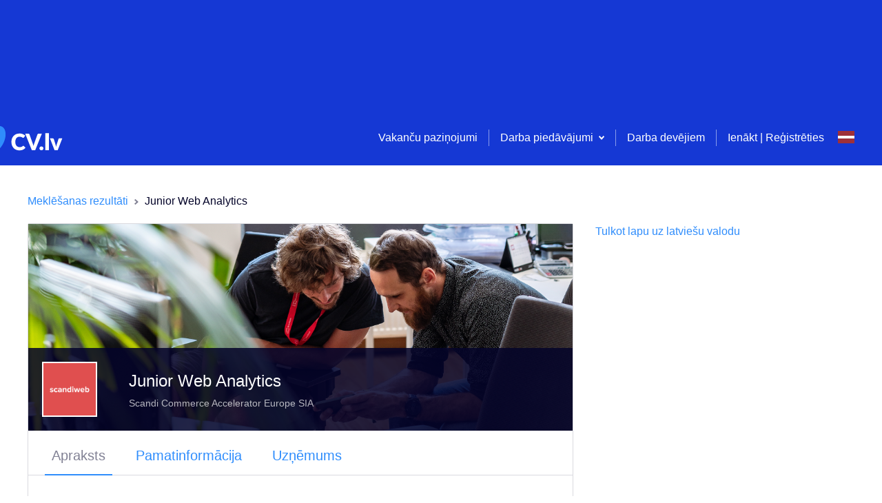

--- FILE ---
content_type: application/javascript; charset=UTF-8
request_url: https://www.cv.lv/_next/static/chunks/8075-d000a42db8e32c5b.js
body_size: 3752
content:
"use strict";(self.webpackChunk_N_E=self.webpackChunk_N_E||[]).push([[8075],{34244:function(e,t,s){s.d(t,{$C:function(){return l},H1:function(){return p},KV:function(){return r},SS:function(){return o},jU:function(){return g},kG:function(){return d},kN:function(){return c},rk:function(){return u},s_:function(){return a}});s(89730),s(50886);var i=s(18569),n=s(55472),r=function(e){var t=(0,n.WT)("/stats-service/skills/suggestion/".concat(e));return{types:[i.K5U,i.jIs,i.e$M],promise:function(e){return e.post(t)},suppressToast:!0}},o=function(e,t){var s=(0,n.WT)("/prediction-service/feature_prediction");return{types:[i.Iik,i.fWD,i.SQB],promise:function(t){return t.post(s,{type:"vacancy",target_feature:"settings.categories",json_info:e})},afterSuccess:function(){return t&&t()},suppressToast:!0}},a=function(e,t){var s,r;return e.skills&&e.skills.length>0?(s=(0,n.WT)("/prediction-service/skill2skill_prediction"),r={skills:e.skills}):e&&e.positionName?(s=(0,n.WT)("/prediction-service/position2skill_prediction"),r={positions:[e.positionName],filter_type:"none"}):(s=(0,n.WT)("/prediction-service/feature_prediction"),r={type:"vacancy",target_feature:"skills.values",json_info:e}),{types:[i.ayY,i.K1S,i.mVK],promise:function(e){return e.post(s,r)},suppressToast:!0,afterSuccess:function(e,s,r){t&&t(),e(function(e){var t=(0,n.WT)("/stats-service/skills/bundle/VACANCY");return{types:[i.yas,i.Dxe,i.Tvp],promise:function(s){return s.post(t,e)},suppressToast:!0}}(r.data.predictions.slice(0,10)))}}};function u(){return{type:i.c$y}}function c(e){return{type:i.oQ$,fieldId:e}}function l(e){return{type:i.T9J,fieldId:e}}var p=function(e,t){var s,r;return e&&e.skills&&e.skills.length>0?(s=(0,n.WT)("/prediction-service/skill2skill_prediction"),r={skills:e.skills}):e&&e.positionNames?(s=(0,n.WT)("/prediction-service/position2skill_prediction"),r={positions:e.positionNames,filter_type:"none"}):(s=(0,n.WT)("/prediction-service/feature_prediction"),r={type:"cv",target_feature:"skills.values",json_info:e}),{types:[i.wg1,i.Dff,i.Qdx],promise:function(e){return e.post(s,r)},suppressToast:!0,afterSuccess:function(e,s,r){t&&t(),e(function(e){var t=(0,n.WT)("/stats-service/skills/bundle/CV");return{types:[i.DNO,i.Pzi,i.rpe],promise:function(s){return s.post(t,e)},suppressToast:!0}}(r.data.predictions.slice(0,10)))}}},g=function(e,t,s,r){var o,a;return e.positions?(o=(0,n.WT)("/prediction-service/position2skill_prediction"),a={positions:e.positions,filter_type:"none"}):(o=(0,n.WT)("/prediction-service/skill2skill_prediction"),a={skills:e.map((function(e){return e.label}))}),{types:[i.kI$,i.w45,i.aks],promise:function(e){return e.post(o,a)},suppressToast:!0,inputName:t,afterSuccess:function(e,t,o){r&&r();var a=o.data.predictions;s||e(function(e){var t=(0,n.WT)("/stats-service/skills/bundle/CV_SEARCH");return{types:[i.DiC,i.OAl,i.Ox5],promise:function(s){return s.post(t,e)},suppressToast:!0}}(a.slice(0,10)))}}},d=function(e,t,s,r){var o=(0,n.WT)("/prediction-service/position2position_prediction"),a={positions:e.map((function(e){return e.label}))};return{types:[i.KWd,i.k_q,i.YBm],promise:function(e){return e.post(o,a)},suppressToast:!0,inputName:t,afterSuccess:function(e,t,o){r&&r();var a=o.data.predictions;s||e(function(e){var t=(0,n.WT)("/stats-service/skills/bundle/CV_SEARCH_POSITIONS");return{types:[i.aT,i.djs,i.CO3],promise:function(s){return s.post(t,e)},suppressToast:!0}}(a.slice(0,10)))}}}},18075:function(e,t,s){s.d(t,{Z:function(){return T}});var i=s(59499),n=s(50029),r=s(90116),o=s(95627),a=s.n(o),u=s(87794),c=s.n(u),l=(s(34284),s(50886),s(34338),s(60228),s(47522),s(69358),s(76801),s(25728),s(28436),s(752),s(76265),s(59749),s(38077),s(81919),s(99474),s(67294)),p=s(37808),g=s(93967),d=s.n(g),f=s(11537),v=s(92188),S=s(2664),h=s(34244),_=s(65804),k=s(95952),m=[".input-multisuggest__toggler.jsx-3897159623{color:".concat(k.O9.grey1,";font-size:12px;line-height:18px;position:relative;top:-").concat(k.W0.xs,";}"),".input-multisuggest__toggler--top-padding.jsx-3897159623{top:-3px;}",".candidate-search-form__tags.jsx-3897159623{margin-left:-".concat(k.W0.s,";}"),"::-webkit-input-placeholder{color:".concat(k.O9.active,";font-size:14px;opacity:100;}"),"::-moz-placeholder{color:".concat(k.O9.active,";font-size:14px;opacity:100;}"),":-ms-input-placeholder{color:".concat(k.O9.active,";font-size:14px;opacity:100;}"),"::placeholder{color:".concat(k.O9.active,";font-size:14px;opacity:100;}"),".input-multisuggest__toggler.jsx-3897159623>svg{top:".concat(k.W0.xxs,";position:relative;}"),".input-multisuggest__suggestions-wrapper.jsx-3897159623{position:relative;left:-".concat(k.W0.s,";}"),".input-multisuggest__suggestions.jsx-3897159623>.btn-plain--standard{color:#000;}",".input-multisuggest__suggestions.jsx-3897159623 .tag:hover{background:".concat(k.O9.activeBackground,";}"),".input-multisuggest__suggestions.jsx-3897159623 .tag:hover svg{fill:".concat(k.O9.active," !important;}"),".input-multisuggest__suggestions.jsx-3897159623 svg{fill:".concat(k.O9.grey2," !important;}"),".input-multisuggest__suggestions-update.jsx-3897159623{padding-left:".concat(k.W0.s,";}"),".input-multisuggest__suggestions--disabled.jsx-3897159623>.btn-plain--standard{color:".concat(k.O9.grey3," !important;}"),".input-multisuggest__suggestions--disabled.jsx-3897159623 .tag:hover{background:#fff !important;}",".input-multisuggest__suggestions--disabled.jsx-3897159623 svg{fill:".concat(k.O9.grey3," !important;}")];m.__hash="3897159623";var C=m,b=s(71667),x=s(85893);function y(e,t){var s=Object.keys(e);if(Object.getOwnPropertySymbols){var i=Object.getOwnPropertySymbols(e);t&&(i=i.filter((function(t){return Object.getOwnPropertyDescriptor(e,t).enumerable}))),s.push.apply(s,i)}return s}function j(e){for(var t=1;t<arguments.length;t++){var s=null!=arguments[t]?arguments[t]:{};t%2?y(Object(s),!0).forEach((function(t){(0,i.Z)(e,t,s[t])})):Object.getOwnPropertyDescriptors?Object.defineProperties(e,Object.getOwnPropertyDescriptors(s)):y(Object(s)).forEach((function(t){Object.defineProperty(e,t,Object.getOwnPropertyDescriptor(s,t))}))}return e}var O=function(e){return(0,x.jsx)("svg",j(j({},e),{},{children:(0,x.jsx)("path",{fillRule:"evenodd",clipRule:"evenodd",d:"M12 9.5 10.667 11 8 8l-2.667 3L4 9.5 8 5l4 4.5Z",fill:"#B3B3BE"})}))};O.defaultProps={width:"16",height:"16",fill:"none",xmlns:"http://www.w3.org/2000/svg"};var w=function(e){return(0,x.jsx)("svg",j(j({},e),{},{children:(0,x.jsx)("path",{fillRule:"evenodd",clipRule:"evenodd",d:"M12 6.5 10.667 5 8 8 5.333 5 4 6.5 8 11l4-4.5Z",fill:"#B3B3BE"})}))};w.defaultProps={width:"16",height:"16",fill:"none",xmlns:"http://www.w3.org/2000/svg"};var P=function(e){return{label:e,value:e}},A=function(e){var t=(0,l.useState)(!0),s=t[0],i=t[1],o=(0,l.useState)(null),u=o[0],g=o[1],S=(0,l.useState)([]),h=S[0],k=S[1],m=(0,l.useState)([]),y=m[0],A=m[1],T=function(){var t=e.type,s=e.input,i=e.useValuesForPredictions,n=e.positionValuesForSkillSuggestions,r=e.allData,o=s.name,a=s.value;if(o&&a)switch(t){case"VACANCY_CATEGORIES":case"VACANCY_SKILLS":break;case"CV_SKILLS":var u={};(null===a||void 0===a?void 0:a.length)>0?(u.skills=a.map((function(e){return e.label})),e.updateCvSkillsPredictions(u)):n?e.updateCvSkillsPredictions({positionNames:n},o):e.updateCvSkillsPredictions(r);break;case"CV_SEARCH_POSITIONS":e.updateCvSearchPositionsPredictions(a,o);break;default:a&&a.length>0?e.updateCvSearchSkillsPredictions(a,o):i&&n&&e.updateCvSearchSkillsPredictions({positions:n},o)}};(0,l.useEffect)((function(){var t=e.input,s=e.updateAfterFirstAdd;t.value&&s&&T()}),[e.input.value]),(0,l.useEffect)((function(){var t=e.input,s=e.type,i=e.suggestions,n=i.vacancyCategorySuggestions,o=i.vacancySkillsSuggestions,a=i.cvSkillsSuggestions,c=i.cvSearchPositionsSuggestions,l=i.cvSearchSkillsSuggestions,p=i.vacancySkillsSuggestionStatistics,d=i.cvSkillsSuggestionStatistics,f=i.cvSearchSkillsSuggestionStatistics,v=i.cvSearchPositionsSuggestionStatistics;if(t){var S=t.name,h=null,_=null;switch(s){case"VACANCY_CATEGORIES":h=(0,r.Z)(n),_=[];break;case"VACANCY_SKILLS":h=(0,r.Z)(o),_=p;break;case"CV_SKILLS":h=(0,r.Z)(a),_=d;break;case"CV_SEARCH_POSITIONS":h=c[S],_=v;break;default:h=l[S],_=f}h&&g(h),_&&A(_)}!function(){if(u){var t=e.positionValuesForSkillSuggestions,s=(0,r.Z)(e.input.value);u&&u.length>0&&(s=[].concat((0,r.Z)(s),(0,r.Z)(u)));var i=[];s.forEach((function(e){"string"===typeof e.label?i.push(e.label.toLowerCase()):i.push("")}));var n=(0,r.Z)(u);(s&&s.length>0||t&&t.length>0)&&Object.keys(n).forEach((function(e){if("object"===typeof n[e])n[e].disabled=i.includes(n[e].value.toLowerCase());else{var t=n[e];n[e]={},n[e].value=t,n[e].disabled=i.includes(t.toLowerCase())}})),k(n)}}()}),[e.suggestions]);var N=function(){i(!s)},V=function(){var t=(0,n.Z)(c().mark((function t(s){var i,n,o,a,u,l,p,g,d,f;return c().wrap((function(t){for(;;)switch(t.prev=t.next){case 0:if(i=e.input,n=e.isLoading,o=e.quickAddKeywordFromSuggestion,a=i.value,(u=y.find((function(e){return e.value===s})))&&e.setSkillSuggestionAccepted(u.id),!n){t.next=6;break}return t.abrupt("return");case 6:if(!(a&&s&&s.trim().length>0)){t.next=25;break}return t.next=9,e.loadOptions(s);case 9:if(l=t.sent,!(p=l&&l.find((function(e){return e.label.toLowerCase()===s.toLowerCase()})))||a.find((function(e){return e.label.toLowerCase()===p.label.toLowerCase()}))){t.next=19;break}if(!o){t.next=15;break}return o(p),t.abrupt("return");case 15:g={action:"select-option",option:p},e.onHandleChange?e.onHandleChange(g):(d=P(s),i.onChange([].concat((0,r.Z)(a),[d]))),t.next=25;break;case 19:if(a.find((function(e){return e.label.toLowerCase()===s.toLowerCase()}))){t.next=25;break}if(!o){t.next=23;break}return o({label:s,value:s}),t.abrupt("return");case 23:f=P(s),e.onHandleCreate?e.onHandleCreate(f):i.onChange([].concat((0,r.Z)(a),[f]));case 25:case"end":return t.stop()}}),t)})));return function(e){return t.apply(this,arguments)}}();(0,l.useEffect)((function(){return function(){var t=e.type,s=e.input.name,i=e.updateAfterFirstAdd;"CV_SEARCH_SKILLS"===t?e.clearCvSearchSkillFieldSuggestions(s):"CV_SEARCH_POSITIONS"===t&&e.clearCvSearchPositionFieldSuggestions(s),i||N()}}),[]);var L=e.intl,W=e.values,Z=e.keywords,E=e.input,I=e.updateAfterFirstAdd,F=E.value,H=d()({"input-multisuggest__toggler":!0,"input-multisuggest__toggler--top-padding":u&&u.length>0}),R=!I||h.length>0;return(0,x.jsxs)(x.Fragment,{children:[(0,x.jsx)(b.Z,j({value:F},e)),W&&W.length>0&&(0,x.jsx)("div",{className:"jsx-".concat(C.__hash)+" candidate-search-form__tags",children:Z.value.map((function(e){return(0,x.jsxs)(v.Z,{onRemove:function(){return Z.onRemove(e)},children:[e.label,"\xa0\u2013\xa0",L.formatMessage({id:"candidate.search.search.from.".concat(e.type)}).toLowerCase()]},"".concat(e.value,"-").concat(e.type))}))}),(0,x.jsx)(_.AM,{from:{height:R?0:"auto"},to:{height:R?"auto":0},children:function(e){return(0,x.jsx)("div",{style:e,className:"jsx-".concat(C.__hash),children:R&&(0,x.jsxs)(x.Fragment,{children:[(0,x.jsx)(f.Z,{onClick:function(){return N()},children:(0,x.jsxs)("span",{className:"jsx-".concat(C.__hash)+" "+(H||""),children:[(0,x.jsx)(p.Z,{id:"input.multisuggest.suggested"}),"\xa0",s?(0,x.jsx)(O,{}):(0,x.jsx)(w,{})]})}),(0,x.jsxs)("div",{className:"jsx-".concat(C.__hash)+" input-multisuggest__suggestions-wrapper",children:[s&&h.map((function(e){return e.value&&(0,x.jsx)("span",{className:"jsx-".concat(C.__hash)+" "+(d()({"input-multisuggest__suggestions--disabled":e.disabled,"input-multisuggest__suggestions":!e.disabled})||""),children:(0,x.jsx)(f.Z,{isClear:!0,disabled:e.disabled,onClick:function(){return V(e.value)},children:(0,x.jsx)(v.Z,{isAdd:!0,children:e.label&&e.label.length>0?e.label:e.value},"".concat(e.value))})},"suggestion-".concat(e.value))})),s&&(0,x.jsx)("span",{className:"jsx-".concat(C.__hash)+" input-multisuggest__suggestions-update",children:(0,x.jsx)(f.Z,{onClick:function(){return T()},children:(0,x.jsx)(p.Z,{id:"input.multisuggest.update"})})})]})]})})}}),(0,x.jsx)(a(),{id:C.__hash,children:C})]})};A.defaultProps={values:[],keywords:{},loadOptions:void 0,onHandleChange:void 0,onHandleCreate:void 0,useValuesForPredictions:!1,updateAfterFirstAdd:!1,positionValuesForSkillSuggestions:[],isLoading:!1,quickAddKeywordFromSuggestion:void 0,cvSearchSkillsSuggestions:{},type:null,vacancySkillsSuggestionStatistics:[],cvSkillsSuggestionStatistics:[],cvSearchSkillsSuggestionStatistics:[],cvSearchPositionsSuggestionStatistics:[],setSkillSuggestionAccepted:function(){},allData:null};var T=(0,S.$j)((function(e){return{user:e.authentication.user,suggestions:e.suggestions}}),{updateVacancySettingsCategoriesPredictions:h.SS,updateVacancySkillsPredictions:h.s_,updateCvSkillsPredictions:h.H1,updateCvSearchSkillsPredictions:h.jU,updateCvSearchPositionsPredictions:h.kG,setSkillSuggestionAccepted:h.KV,clearSearchSuggestions:h.rk,clearCvSearchPositionFieldSuggestions:h.kN,clearCvSearchSkillFieldSuggestions:h.$C})(A)}}]);